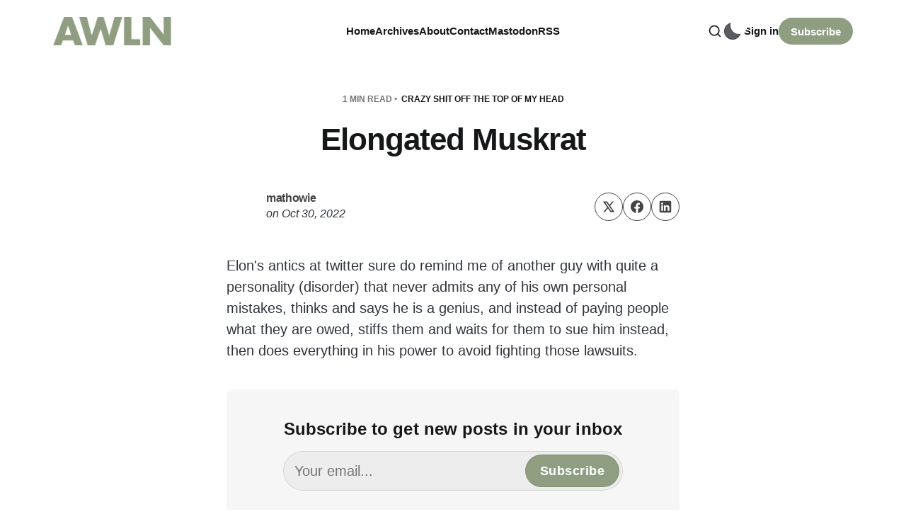

--- FILE ---
content_type: text/html; charset=utf-8
request_url: https://a.wholelottanothing.org/elongated-muskrat/
body_size: 7735
content:
<!DOCTYPE html>
<html lang="en">

<head>
    <meta charset="utf-8">
    <meta name="viewport" content="width=device-width, initial-scale=1">
    <title>Elongated Muskrat</title>

    <link rel="stylesheet" href="https://a.wholelottanothing.org/assets/built/screen.css?v=c182480258">

    <script>
        // Function to set the theme
        function setTheme(theme) {
            document.documentElement.setAttribute('data-theme', theme);
            localStorage.setItem('theme', theme);
            updateThemeToggleIcon(theme);
        }

        // Function to get the user's color scheme preference
        function getColorScheme() {
            return window.matchMedia && window.matchMedia('(prefers-color-scheme: dark)').matches ? 'dark' : 'light';
        }

        // Function to update theme toggle icon
        function updateThemeToggleIcon(theme) {
            const toggle = document.querySelector('.gh-theme-toggle');
            if (toggle) {
                toggle.setAttribute('data-theme', theme);
            }
        }

        // Function to toggle theme
        function toggleTheme() {
            const currentTheme = document.documentElement.getAttribute('data-theme');
            const newTheme = currentTheme === 'dark' ? 'light' : 'dark';
            setTheme(newTheme);
        }

        // Get the theme setting from Ghost
        var themeSetting = 'user';
        var savedTheme = localStorage.getItem('theme');

        // Initialize theme based on settings
        if (themeSetting === 'user') {
            // Use saved preference if available, otherwise system preference
            if (savedTheme) {
                setTheme(savedTheme);
            } else {
                setTheme(getColorScheme());
            }
        } else if (themeSetting === 'light') {
            setTheme('light');
        } else if (themeSetting === 'dark') {
            setTheme('dark');
        } else if (themeSetting === 'system') {
            setTheme(getColorScheme());
        }

        // Add click handler to theme toggle
        document.addEventListener('DOMContentLoaded', function() {
            const themeToggle = document.querySelector('.gh-theme-toggle');
            if (themeToggle) {
                themeToggle.addEventListener('click', function() {
                    if (themeSetting === 'user') {
                        toggleTheme();
                    }
                });
            }
        });

        // Listen for changes in system color scheme
        if (themeSetting === 'system') {
            window.matchMedia('(prefers-color-scheme: dark)').addListener((e) => {
                setTheme(e.matches ? 'dark' : 'light');
            });
        }
    </script>
    <link rel="canonical" href="https://a.wholelottanothing.org/elongated-muskrat/">
    <meta name="referrer" content="no-referrer-when-downgrade">
    
    <meta property="og:site_name" content="A Whole Lotta Nothing">
    <meta property="og:type" content="article">
    <meta property="og:title" content="Elongated Muskrat">
    <meta property="og:description" content="Elon&#x27;s antics at twitter sure do remind me of another guy with quite a personality (disorder) that never admits any of his own personal mistakes, thinks and says he is a genius, and instead of paying people what they are owed, stiffs them and waits for them to sue him">
    <meta property="og:url" content="https://a.wholelottanothing.org/elongated-muskrat/">
    <meta property="og:image" content="https://a.wholelottanothing.org/content/images/size/w1200/2025/05/IMG_5523.JPG">
    <meta property="article:published_time" content="2022-10-30T20:43:27.000Z">
    <meta property="article:modified_time" content="2022-10-30T20:43:27.000Z">
    <meta property="article:tag" content="crazy shit off the top of my head">
    <meta property="article:tag" content="TFG">
    <meta property="article:tag" content="twitter">
    
    <meta name="twitter:card" content="summary_large_image">
    <meta name="twitter:title" content="Elongated Muskrat">
    <meta name="twitter:description" content="Elon&#x27;s antics at twitter sure do remind me of another guy with quite a personality (disorder) that never admits any of his own personal mistakes, thinks and says he is a genius, and instead of paying people what they are owed, stiffs them and waits for them to sue him">
    <meta name="twitter:url" content="https://a.wholelottanothing.org/elongated-muskrat/">
    <meta name="twitter:image" content="https://a.wholelottanothing.org/content/images/size/w1200/2025/05/IMG_5523.JPG">
    <meta name="twitter:label1" content="Written by">
    <meta name="twitter:data1" content="mathowie">
    <meta name="twitter:label2" content="Filed under">
    <meta name="twitter:data2" content="crazy shit off the top of my head, TFG, twitter">
    <meta property="og:image:width" content="1200">
    <meta property="og:image:height" content="900">
    
    <script type="application/ld+json">
{
    "@context": "https://schema.org",
    "@type": "Article",
    "publisher": {
        "@type": "Organization",
        "name": "A Whole Lotta Nothing",
        "url": "https://a.wholelottanothing.org/",
        "logo": {
            "@type": "ImageObject",
            "url": "https://a.wholelottanothing.org/content/images/2024/02/awln-logo-1.png"
        }
    },
    "author": {
        "@type": "Person",
        "name": "mathowie",
        "url": "https://a.wholelottanothing.org/author/mathowie-3/",
        "sameAs": []
    },
    "headline": "Elongated Muskrat",
    "url": "https://a.wholelottanothing.org/elongated-muskrat/",
    "datePublished": "2022-10-30T20:43:27.000Z",
    "dateModified": "2022-10-30T20:43:27.000Z",
    "keywords": "crazy shit off the top of my head, TFG, twitter",
    "description": "Elon&#x27;s antics at twitter sure do remind me of another guy with quite a personality (disorder) that never admits any of his own personal mistakes, thinks and says he is a genius, and instead of paying people what they are owed, stiffs them and waits for them to sue him instead, then does everything in his power to avoid fighting those lawsuits.",
    "mainEntityOfPage": "https://a.wholelottanothing.org/elongated-muskrat/"
}
    </script>

    <meta name="generator" content="Ghost 6.9">
    <link rel="alternate" type="application/rss+xml" title="A Whole Lotta Nothing" href="https://a.wholelottanothing.org/rss/">
    <script defer src="https://cdn.jsdelivr.net/ghost/portal@~2.56/umd/portal.min.js" data-i18n="true" data-ghost="https://a.wholelottanothing.org/" data-key="835e76b65a092d07b950abb494" data-api="https://a-whole-lotta-nothing.ghost.io/ghost/api/content/" data-locale="en" crossorigin="anonymous"></script><style id="gh-members-styles">.gh-post-upgrade-cta-content,
.gh-post-upgrade-cta {
    display: flex;
    flex-direction: column;
    align-items: center;
    font-family: -apple-system, BlinkMacSystemFont, 'Segoe UI', Roboto, Oxygen, Ubuntu, Cantarell, 'Open Sans', 'Helvetica Neue', sans-serif;
    text-align: center;
    width: 100%;
    color: #ffffff;
    font-size: 16px;
}

.gh-post-upgrade-cta-content {
    border-radius: 8px;
    padding: 40px 4vw;
}

.gh-post-upgrade-cta h2 {
    color: #ffffff;
    font-size: 28px;
    letter-spacing: -0.2px;
    margin: 0;
    padding: 0;
}

.gh-post-upgrade-cta p {
    margin: 20px 0 0;
    padding: 0;
}

.gh-post-upgrade-cta small {
    font-size: 16px;
    letter-spacing: -0.2px;
}

.gh-post-upgrade-cta a {
    color: #ffffff;
    cursor: pointer;
    font-weight: 500;
    box-shadow: none;
    text-decoration: underline;
}

.gh-post-upgrade-cta a:hover {
    color: #ffffff;
    opacity: 0.8;
    box-shadow: none;
    text-decoration: underline;
}

.gh-post-upgrade-cta a.gh-btn {
    display: block;
    background: #ffffff;
    text-decoration: none;
    margin: 28px 0 0;
    padding: 8px 18px;
    border-radius: 4px;
    font-size: 16px;
    font-weight: 600;
}

.gh-post-upgrade-cta a.gh-btn:hover {
    opacity: 0.92;
}</style>
    <script defer src="https://cdn.jsdelivr.net/ghost/sodo-search@~1.8/umd/sodo-search.min.js" data-key="835e76b65a092d07b950abb494" data-styles="https://cdn.jsdelivr.net/ghost/sodo-search@~1.8/umd/main.css" data-sodo-search="https://a-whole-lotta-nothing.ghost.io/" data-locale="en" crossorigin="anonymous"></script>
    
    <link href="https://a.wholelottanothing.org/webmentions/receive/" rel="webmention">
    <script defer src="/public/cards.min.js?v=c182480258"></script>
    <link rel="stylesheet" type="text/css" href="/public/cards.min.css?v=c182480258">
    <script defer src="/public/member-attribution.min.js?v=c182480258"></script>
    <script defer src="/public/ghost-stats.min.js?v=c182480258" data-stringify-payload="false" data-datasource="analytics_events" data-storage="localStorage" data-host="https://a.wholelottanothing.org/.ghost/analytics/api/v1/page_hit"  tb_site_uuid="9115e440-4672-4090-9706-8335a7b154ee" tb_post_uuid="52af1324-d920-4317-9882-10dd99dc1ab5" tb_post_type="post" tb_member_uuid="undefined" tb_member_status="undefined"></script><style>:root {--ghost-accent-color: #8f9e80;}</style>
    <meta name="fediverse:creator" content="@mathowie@xoxo.zone">
<link href="https://github.com/mathowie" rel="me">
<meta name="theme-color" content="#8E9F80">
</head>

<body class="post-template tag-crazy-shit-off-the-top-of-my-head tag-tfg tag-twitter tag-hash-wp tag-hash-wp-post tag-hash-import-2024-02-15-23-10 is-head-left-logo">
<div class="site">
    <header id="gh-head" class="gh-head gh-outer">
        <div class="gh-head-inner container">
            <div class="gh-head-brand">
                <div class="gh-head-brand-wrapper">
                    <a class="gh-head-logo" href="https://a.wholelottanothing.org">
                            <img src="/content/images/size/w400/2024/02/awln-logo-1.png" alt="A Whole Lotta Nothing">
                    </a>
                </div>
                <button class="gh-search gh-icon-btn" aria-label="Search this site" data-ghost-search><svg xmlns="http://www.w3.org/2000/svg" viewBox="0 0 24 24" width="20" height="20" fill="none" stroke="currentColor" stroke-width="2" stroke-linecap="round" stroke-linejoin="round" class="feather feather-search"><circle cx="11" cy="11" r="8"/>
    <path d="m21 21-4.35-4.35"/>
</svg></button>
                <button class="gh-burger"></button>
            </div>

            <nav class="gh-head-menu">
                    <ul class="nav-new">
            <li class="nav-home">
                <a href="https://a.wholelottanothing.org/">
                    Home
                </a>
            </li>
            <li class="nav-archives">
                <a href="https://a.wholelottanothing.org/archive/">
                    Archives
                </a>
            </li>
            <li class="nav-about">
                <a href="https://a.wholelottanothing.org/about/">
                    About
                </a>
            </li>
            <li class="nav-contact">
                <a href="mailto:mathowie@gmail.com">
                    Contact
                </a>
            </li>
            <li class="nav-mastodon">
                <a href="https://elk.zone/xoxo.zone/@mathowie">
                    Mastodon
                </a>
            </li>
            <li class="nav-rss">
                <a href="https://a.wholelottanothing.org/feed/">
                    RSS
                </a>
            </li>
    </ul>


            </nav>

            <div class="gh-head-actions">
                    <button class="gh-search gh-icon-btn" aria-label="Search this site" data-ghost-search><svg xmlns="http://www.w3.org/2000/svg" viewBox="0 0 24 24" width="20" height="20" fill="none" stroke="currentColor" stroke-width="2" stroke-linecap="round" stroke-linejoin="round" class="feather feather-search"><circle cx="11" cy="11" r="8"/>
    <path d="m21 21-4.35-4.35"/>
</svg></button>
                        <button 
                            class="gh-theme-toggle gh-icon-btn visible-mobile"
                            data-a11y="false"
                            aria-label="Activate dark mode"
                            title="Activate dark mode"
                        >
                            <div class="theme-toggle-icon">
                                <div class="moon-or-sun"></div>
                                <div class="moon-mask"></div>
                            </div>
                        </button>
                    <div class="gh-head-members">
                                <a class="gh-head-link" href="#/portal/signin" data-portal="signin">Sign in</a>
                                <a class="gh-head-btn gh-btn gh-primary-btn" href="#/portal/signup" data-portal="signup">Subscribe</a>
                    </div>
            </div>
        </div>
    </header>

    <div class="site-content">
        
<main class="site-main">

            <article class="single ghost-content post tag-crazy-shit-off-the-top-of-my-head tag-tfg tag-twitter tag-hash-wp tag-hash-wp-post tag-hash-import-2024-02-15-23-10 no-image">

    <header class="single-header kg-canvas">
            <div class="single-meta">
                <span class="single-meta-item single-meta-length">
                    1 min read
                </span>

                    <span class="single-meta-item single-meta-tag">
                        <a class="post-tag post-tag-crazy-shit-off-the-top-of-my-head" href="/tag/crazy-shit-off-the-top-of-my-head/">crazy shit off the top of my head</a>
                    </span>
            </div>

        <h1 class="single-title">Elongated Muskrat</h1>


            <div class="single-footer-top">
                <div class="author-list">
                        <div class="author-image-placeholder u-placeholder square">
                            <a href="/author/mathowie-3/" title="mathowie">
                                    <span class="u-object-fit"><svg viewBox="0 0 24 24" xmlns="http://www.w3.org/2000/svg"><g fill="none" fill-rule="evenodd"><path d="M3.513 18.998C4.749 15.504 8.082 13 12 13s7.251 2.504 8.487 5.998C18.47 21.442 15.417 23 12 23s-6.47-1.558-8.487-4.002zM12 12c2.21 0 4-2.79 4-5s-1.79-4-4-4-4 1.79-4 4 1.79 5 4 5z" fill="#FFF"/></g></svg>
</span>
                            </a>
                        </div>
                    <div class="author-wrapper">
                        <h4 class="author-name">
                            <span class="text-bold"><a href="/author/mathowie-3/">mathowie</a></span>
                        </h4>
                        <div class="single-meta-item single-meta-date text-italic">
                            <span>on</span> 
                            <time datetime="Sunday-2022-10-30">
                                Oct 30, 2022
                            </time>
                        </div>
                    </div>
                </div>
                <div class="share">
    <a class="share-link share-link-twitter"
        href="https://twitter.com/intent/tweet?url=https://a.wholelottanothing.org/elongated-muskrat/&text=Elongated%20Muskrat"
        target="_blank" rel="noopener noreferrer">
        <svg xmlns="http://www.w3.org/2000/svg" class="icon"  viewBox="0 0 24 24">
  <path d="m1.284 2 7.884 11.267L1.698 22h2.934l5.849-6.855L15.277 22h7.678l-8.247-11.806L21.698 2H18.81L13.4 8.32 8.986 2H1.284ZM5.55 4.222h2.277L18.69 19.778h-2.257L5.55 4.222Z"/>
</svg>    </a>
    <a class="share-link share-link-facebook"
        href="https://www.facebook.com/sharer.php?u=https://a.wholelottanothing.org/elongated-muskrat/"
        target="_blank" rel="noopener noreferrer">
        <svg class="icon" viewBox="0 0 24 24" xmlns="http://www.w3.org/2000/svg"><path d="M23.9981 11.9991C23.9981 5.37216 18.626 0 11.9991 0C5.37216 0 0 5.37216 0 11.9991C0 17.9882 4.38789 22.9522 10.1242 23.8524V15.4676H7.07758V11.9991H10.1242V9.35553C10.1242 6.34826 11.9156 4.68714 14.6564 4.68714C15.9692 4.68714 17.3424 4.92149 17.3424 4.92149V7.87439H15.8294C14.3388 7.87439 13.8739 8.79933 13.8739 9.74824V11.9991H17.2018L16.6698 15.4676H13.8739V23.8524C19.6103 22.9522 23.9981 17.9882 23.9981 11.9991Z"/></svg>    </a>
    <a class="share-link share-link-linkedin"
        href="https://www.linkedin.com/shareArticle?mini=true&url=https://a.wholelottanothing.org/elongated-muskrat/&title=Elongated%20Muskrat"
        target="_blank" rel="noopener noreferrer">
        <svg class="icon" xmlns="http://www.w3.org/2000/svg" viewBox="0 0 24 24"><path fill-rule="evenodd" d="M20.8 1H3.2A2.19 2.19 0 0 0 1 3.2v17.6c0 1.222.978 2.2 2.2 2.2h17.6a2.19 2.19 0 0 0 2.2-2.2V3.2A2.19 2.19 0 0 0 20.8 1ZM7.6 19.7H4.3V9.433h3.3V19.7ZM5.889 7.967c-.978 0-1.833-.856-1.833-1.956 0-.978.855-1.833 1.833-1.833 1.1 0 1.955.855 1.955 1.833A1.93 1.93 0 0 1 5.89 7.967ZM19.7 19.7h-3.3v-5.011c0-1.222 0-2.811-1.711-2.811s-1.956 1.344-1.956 2.689V19.7h-3.3V9.433h3.178V10.9h.122c.49-.856 1.467-1.711 3.056-1.711 3.3 0 3.911 2.2 3.911 5.011v5.5Z" clip-rule="evenodd"/></svg>    </a>
</div>            </div>


    </header>

    <div class="single-content gh-content kg-canvas">
        <p>Elon's antics at twitter sure do remind me of another guy with quite a personality (disorder) that never admits any of his own personal mistakes, thinks and says he is a genius, and instead of paying people what they are owed, stiffs them and waits for them to sue him instead, then does everything in his power to avoid fighting those lawsuits.</p>
    </div>

                <div class="single-content gh-content kg-canvas">
                    <div class="single-cta">
                        <h3 class="single-cta-title">
                                Subscribe to get new posts in your inbox
                        </h3>
                        <p class="single-cta-desc">
                        </p>

                            <form class="form-wrapper cover-form inline-form" data-members-form>
        <input class="auth-email" type="email" data-members-email placeholder="Your email..." required="true" autocomplete="false">
        

        <button class="button button-primary form-button" type="submit" aria-label="Subscribe">
            <span class="default">Subscribe</span>
            <span class="loader"><svg class="icon" xmlns="http://www.w3.org/2000/svg" viewBox="0 0 40 40">
    <path opacity="0.3" fill="currentColor" d="M20.201,5.169c-8.254,0-14.946,6.692-14.946,14.946c0,8.255,6.692,14.946,14.946,14.946 s14.946-6.691,14.946-14.946C35.146,11.861,28.455,5.169,20.201,5.169z M20.201,31.749c-6.425,0-11.634-5.208-11.634-11.634 c0-6.425,5.209-11.634,11.634-11.634c6.425,0,11.633,5.209,11.633,11.634C31.834,26.541,26.626,31.749,20.201,31.749z" />
    <path fill="currentColor" d="M26.013,10.047l1.654-2.866c-2.198-1.272-4.743-2.012-7.466-2.012h0v3.312h0 C22.32,8.481,24.301,9.057,26.013,10.047z">
        <animateTransform attributeType="xml" attributeName="transform" type="rotate" from="0 20 20" to="360 20 20" dur="0.5s" repeatCount="indefinite" />
    </path>
</svg></span>
            <span class="success">Email sent. Check your inbox!</span>
        </button>
    </form>
                    </div>
                </div>
</article>
                        <section class="related-wrapper kg-canvas">
        <div class="related-title">You might also like</div>
        <div class="post-feed gh-feed expanded right-thumbnail">
                <article class="feed post" data-month="February 2024">
    <div class="feed-calendar">
        <div class="feed-calendar-month">
            Feb 09
        </div>
    </div>
    <div class="feed-card-inside feed-reverse">
                    <div class="feed-image u-placeholder square round-small">
                            <img class="u-object-fit"
                                srcset="https://images.unsplash.com/photo-1616714109948-c74fe5029a4d?crop&#x3D;entropy&amp;cs&#x3D;tinysrgb&amp;fit&#x3D;max&amp;fm&#x3D;webp&amp;ixid&#x3D;M3wxMTc3M3wwfDF8c2VhcmNofDN8fHJlY29yZHxlbnwwfHx8fDE3MDgwNTYwNDJ8MA&amp;ixlib&#x3D;rb-4.0.3&amp;q&#x3D;80&amp;w&#x3D;150 150w,
                                        https://images.unsplash.com/photo-1616714109948-c74fe5029a4d?crop&#x3D;entropy&amp;cs&#x3D;tinysrgb&amp;fit&#x3D;max&amp;fm&#x3D;webp&amp;ixid&#x3D;M3wxMTc3M3wwfDF8c2VhcmNofDN8fHJlY29yZHxlbnwwfHx8fDE3MDgwNTYwNDJ8MA&amp;ixlib&#x3D;rb-4.0.3&amp;q&#x3D;80&amp;w&#x3D;400 400w"
                                sizes="(min-width: 576px) 160px, 40vw"
                                src="https://images.unsplash.com/photo-1616714109948-c74fe5029a4d?crop&#x3D;entropy&amp;cs&#x3D;tinysrgb&amp;fit&#x3D;max&amp;fm&#x3D;jpg&amp;ixid&#x3D;M3wxMTc3M3wwfDF8c2VhcmNofDN8fHJlY29yZHxlbnwwfHx8fDE3MDgwNTYwNDJ8MA&amp;ixlib&#x3D;rb-4.0.3&amp;q&#x3D;80&amp;w&#x3D;400"
                                alt="Turntables, vinyl, and internet music players"
                                loading="lazy"
                            >
                    </div>

        <div class="feed-wrapper">
            <h2 class="feed-title">Turntables, vinyl, and internet music players</h2>
                <div class="feed-excerpt">Back in 2019, I bought the first turntable I&#39;d touched since the early 1980s as a kid. It</div>
            <div class="feed-right">
                <time class="feed-date" datetime="2024-02-09">
                    Feb 9, 2024
                </time>
                <div class="feed-visibility feed-visibility-public">
                    <svg viewBox="0 0 20 20" class="icon">
    <path d="M12.4 12.77l-1.81 4.99a.63.63 0 0 1-1.18 0l-1.8-4.99a.63.63 0 0 0-.38-.37l-4.99-1.81a.62.62 0 0 1 0-1.18l4.99-1.8a.63.63 0 0 0 .37-.38l1.81-4.99a.63.63 0 0 1 1.18 0l1.8 4.99a.63.63 0 0 0 .38.37l4.99 1.81a.63.63 0 0 1 0 1.18l-4.99 1.8a.63.63 0 0 0-.37.38z" fill="#FFC017">

    </path>
</svg>                </div>
                <div class="feed-length">
                    3 min read
                </div>
                <div class="feed-icon">
                    <svg class="icon" xmlns="http://www.w3.org/2000/svg" viewBox="0 0 32 32">
    <path d="M11.453 22.107L17.56 16l-6.107-6.12L13.333 8l8 8-8 8-1.88-1.893z"></path>
</svg>                </div>
            </div>
        </div>
    </div>
    <a class="u-permalink" href="/turntables-vinyl-and-internet-music-players/" aria-label="Turntables, vinyl, and internet music players"></a>
</article>                <article class="feed post" data-month="February 2024">
    <div class="feed-calendar">
        <div class="feed-calendar-month">
            Feb 05
        </div>
    </div>
    <div class="feed-card-inside feed-reverse">
                    <div class="feed-image u-placeholder square round-small">
                            <img class="u-object-fit"
                                srcset="https://images.unsplash.com/photo-1521302200778-33500795e128?crop&#x3D;entropy&amp;cs&#x3D;tinysrgb&amp;fit&#x3D;max&amp;fm&#x3D;webp&amp;ixid&#x3D;M3wxMTc3M3wwfDF8c2VhcmNofDJ8fHlvdXR1YmV8ZW58MHx8fHwxNzA4MDQyMDI4fDA&amp;ixlib&#x3D;rb-4.0.3&amp;q&#x3D;80&amp;w&#x3D;150 150w,
                                        https://images.unsplash.com/photo-1521302200778-33500795e128?crop&#x3D;entropy&amp;cs&#x3D;tinysrgb&amp;fit&#x3D;max&amp;fm&#x3D;webp&amp;ixid&#x3D;M3wxMTc3M3wwfDF8c2VhcmNofDJ8fHlvdXR1YmV8ZW58MHx8fHwxNzA4MDQyMDI4fDA&amp;ixlib&#x3D;rb-4.0.3&amp;q&#x3D;80&amp;w&#x3D;400 400w"
                                sizes="(min-width: 576px) 160px, 40vw"
                                src="https://images.unsplash.com/photo-1521302200778-33500795e128?crop&#x3D;entropy&amp;cs&#x3D;tinysrgb&amp;fit&#x3D;max&amp;fm&#x3D;jpg&amp;ixid&#x3D;M3wxMTc3M3wwfDF8c2VhcmNofDJ8fHlvdXR1YmV8ZW58MHx8fHwxNzA4MDQyMDI4fDA&amp;ixlib&#x3D;rb-4.0.3&amp;q&#x3D;80&amp;w&#x3D;400"
                                alt="Today&#x27;s YouTubers are repeating the mistakes of yesterday&#x27;s bloggers"
                                loading="lazy"
                            >
                    </div>

        <div class="feed-wrapper">
            <h2 class="feed-title">Today&#x27;s YouTubers are repeating the mistakes of yesterday&#x27;s bloggers</h2>
                <div class="feed-excerpt">I watch a ton of YouTube, on the order of an hour or two each day and I can honestly</div>
            <div class="feed-right">
                <time class="feed-date" datetime="2024-02-05">
                    Feb 5, 2024
                </time>
                <div class="feed-visibility feed-visibility-public">
                    <svg viewBox="0 0 20 20" class="icon">
    <path d="M12.4 12.77l-1.81 4.99a.63.63 0 0 1-1.18 0l-1.8-4.99a.63.63 0 0 0-.38-.37l-4.99-1.81a.62.62 0 0 1 0-1.18l4.99-1.8a.63.63 0 0 0 .37-.38l1.81-4.99a.63.63 0 0 1 1.18 0l1.8 4.99a.63.63 0 0 0 .38.37l4.99 1.81a.63.63 0 0 1 0 1.18l-4.99 1.8a.63.63 0 0 0-.37.38z" fill="#FFC017">

    </path>
</svg>                </div>
                <div class="feed-length">
                    4 min read
                </div>
                <div class="feed-icon">
                    <svg class="icon" xmlns="http://www.w3.org/2000/svg" viewBox="0 0 32 32">
    <path d="M11.453 22.107L17.56 16l-6.107-6.12L13.333 8l8 8-8 8-1.88-1.893z"></path>
</svg>                </div>
            </div>
        </div>
    </div>
    <a class="u-permalink" href="/todays-youtubers-are-repeating-the-mistakes-of-yesterdays-bloggers/" aria-label="Today&#x27;s YouTubers are repeating the mistakes of yesterday&#x27;s bloggers"></a>
</article>                <article class="feed post" data-month="January 2024">
    <div class="feed-calendar">
        <div class="feed-calendar-month">
            Jan 24
        </div>
    </div>
    <div class="feed-card-inside feed-reverse">
                    <div class="feed-image u-placeholder square round-small">
                            <img class="u-object-fit"
                                srcset="https://images.unsplash.com/photo-1633675254053-d96c7668c3b8?crop&#x3D;entropy&amp;cs&#x3D;tinysrgb&amp;fit&#x3D;max&amp;fm&#x3D;webp&amp;ixid&#x3D;M3wxMTc3M3wwfDF8c2VhcmNofDN8fGZhY2Vib29rfGVufDB8fHx8MTcwODA0MjEyOXww&amp;ixlib&#x3D;rb-4.0.3&amp;q&#x3D;80&amp;w&#x3D;150 150w,
                                        https://images.unsplash.com/photo-1633675254053-d96c7668c3b8?crop&#x3D;entropy&amp;cs&#x3D;tinysrgb&amp;fit&#x3D;max&amp;fm&#x3D;webp&amp;ixid&#x3D;M3wxMTc3M3wwfDF8c2VhcmNofDN8fGZhY2Vib29rfGVufDB8fHx8MTcwODA0MjEyOXww&amp;ixlib&#x3D;rb-4.0.3&amp;q&#x3D;80&amp;w&#x3D;400 400w"
                                sizes="(min-width: 576px) 160px, 40vw"
                                src="https://images.unsplash.com/photo-1633675254053-d96c7668c3b8?crop&#x3D;entropy&amp;cs&#x3D;tinysrgb&amp;fit&#x3D;max&amp;fm&#x3D;jpg&amp;ixid&#x3D;M3wxMTc3M3wwfDF8c2VhcmNofDN8fGZhY2Vib29rfGVufDB8fHx8MTcwODA0MjEyOXww&amp;ixlib&#x3D;rb-4.0.3&amp;q&#x3D;80&amp;w&#x3D;400"
                                alt="Move fast with broken things"
                                loading="lazy"
                            >
                    </div>

        <div class="feed-wrapper">
            <h2 class="feed-title">Move fast with broken things</h2>
                <div class="feed-excerpt">Today I got an instagram comment on a very old photo, so I popped over to see it was spam</div>
            <div class="feed-right">
                <time class="feed-date" datetime="2024-01-24">
                    Jan 24, 2024
                </time>
                <div class="feed-visibility feed-visibility-public">
                    <svg viewBox="0 0 20 20" class="icon">
    <path d="M12.4 12.77l-1.81 4.99a.63.63 0 0 1-1.18 0l-1.8-4.99a.63.63 0 0 0-.38-.37l-4.99-1.81a.62.62 0 0 1 0-1.18l4.99-1.8a.63.63 0 0 0 .37-.38l1.81-4.99a.63.63 0 0 1 1.18 0l1.8 4.99a.63.63 0 0 0 .38.37l4.99 1.81a.63.63 0 0 1 0 1.18l-4.99 1.8a.63.63 0 0 0-.37.38z" fill="#FFC017">

    </path>
</svg>                </div>
                <div class="feed-length">
                    2 min read
                </div>
                <div class="feed-icon">
                    <svg class="icon" xmlns="http://www.w3.org/2000/svg" viewBox="0 0 32 32">
    <path d="M11.453 22.107L17.56 16l-6.107-6.12L13.333 8l8 8-8 8-1.88-1.893z"></path>
</svg>                </div>
            </div>
        </div>
    </div>
    <a class="u-permalink" href="/move-fast-with-broken-things/" aria-label="Move fast with broken things"></a>
</article>                <article class="feed post" data-month="January 2024">
    <div class="feed-calendar">
        <div class="feed-calendar-month">
            Jan 23
        </div>
    </div>
    <div class="feed-card-inside feed-reverse">
                    <div class="feed-image u-placeholder square round-small">
                            <img class="u-object-fit"
                                srcset="https://images.unsplash.com/photo-1563013544-824ae1b704d3?crop&#x3D;entropy&amp;cs&#x3D;tinysrgb&amp;fit&#x3D;max&amp;fm&#x3D;webp&amp;ixid&#x3D;M3wxMTc3M3wwfDF8c2VhcmNofDF8fGNyZWRpdCUyMGNhcmR8ZW58MHx8fHwxNzA4MDQyMjE1fDA&amp;ixlib&#x3D;rb-4.0.3&amp;q&#x3D;80&amp;w&#x3D;150 150w,
                                        https://images.unsplash.com/photo-1563013544-824ae1b704d3?crop&#x3D;entropy&amp;cs&#x3D;tinysrgb&amp;fit&#x3D;max&amp;fm&#x3D;webp&amp;ixid&#x3D;M3wxMTc3M3wwfDF8c2VhcmNofDF8fGNyZWRpdCUyMGNhcmR8ZW58MHx8fHwxNzA4MDQyMjE1fDA&amp;ixlib&#x3D;rb-4.0.3&amp;q&#x3D;80&amp;w&#x3D;400 400w"
                                sizes="(min-width: 576px) 160px, 40vw"
                                src="https://images.unsplash.com/photo-1563013544-824ae1b704d3?crop&#x3D;entropy&amp;cs&#x3D;tinysrgb&amp;fit&#x3D;max&amp;fm&#x3D;jpg&amp;ixid&#x3D;M3wxMTc3M3wwfDF8c2VhcmNofDF8fGNyZWRpdCUyMGNhcmR8ZW58MHx8fHwxNzA4MDQyMjE1fDA&amp;ixlib&#x3D;rb-4.0.3&amp;q&#x3D;80&amp;w&#x3D;400"
                                alt="Apple Card/Goldman Sachs scam attempt"
                                loading="lazy"
                            >
                    </div>

        <div class="feed-wrapper">
            <h2 class="feed-title">Apple Card/Goldman Sachs scam attempt</h2>
                <div class="feed-excerpt">Today I got a call from a legit looking number: 877-255-5923 and since I was parked in my car, I</div>
            <div class="feed-right">
                <time class="feed-date" datetime="2024-01-23">
                    Jan 23, 2024
                </time>
                <div class="feed-visibility feed-visibility-public">
                    <svg viewBox="0 0 20 20" class="icon">
    <path d="M12.4 12.77l-1.81 4.99a.63.63 0 0 1-1.18 0l-1.8-4.99a.63.63 0 0 0-.38-.37l-4.99-1.81a.62.62 0 0 1 0-1.18l4.99-1.8a.63.63 0 0 0 .37-.38l1.81-4.99a.63.63 0 0 1 1.18 0l1.8 4.99a.63.63 0 0 0 .38.37l4.99 1.81a.63.63 0 0 1 0 1.18l-4.99 1.8a.63.63 0 0 0-.37.38z" fill="#FFC017">

    </path>
</svg>                </div>
                <div class="feed-length">
                    2 min read
                </div>
                <div class="feed-icon">
                    <svg class="icon" xmlns="http://www.w3.org/2000/svg" viewBox="0 0 32 32">
    <path d="M11.453 22.107L17.56 16l-6.107-6.12L13.333 8l8 8-8 8-1.88-1.893z"></path>
</svg>                </div>
            </div>
        </div>
    </div>
    <a class="u-permalink" href="/apple-card-goldman-sachs-scam-attempt/" aria-label="Apple Card/Goldman Sachs scam attempt"></a>
</article>                <article class="feed post" data-month="January 2024">
    <div class="feed-calendar">
        <div class="feed-calendar-month">
            Jan 22
        </div>
    </div>
    <div class="feed-card-inside feed-reverse">
                    <div class="feed-image u-placeholder square round-small">
                            <img class="u-object-fit"
                                srcset="/content/images/size/w150/format/webp/2024/02/img_3528.jpg 150w,
                                        /content/images/size/w400/format/webp/2024/02/img_3528.jpg 400w"
                                sizes="(min-width: 576px) 160px, 40vw"
                                src="/content/images/size/w400/2024/02/img_3528.jpg"
                                alt="The Dodger Stadium tour is pretty great and if anything, underpriced"
                                loading="lazy"
                            >
                    </div>

        <div class="feed-wrapper">
            <h2 class="feed-title">The Dodger Stadium tour is pretty great and if anything, underpriced</h2>
                <div class="feed-excerpt">Last week I was in LA to get some sun after a dismal cold winter in Oregon. I hung out</div>
            <div class="feed-right">
                <time class="feed-date" datetime="2024-01-22">
                    Jan 22, 2024
                </time>
                <div class="feed-visibility feed-visibility-public">
                    <svg viewBox="0 0 20 20" class="icon">
    <path d="M12.4 12.77l-1.81 4.99a.63.63 0 0 1-1.18 0l-1.8-4.99a.63.63 0 0 0-.38-.37l-4.99-1.81a.62.62 0 0 1 0-1.18l4.99-1.8a.63.63 0 0 0 .37-.38l1.81-4.99a.63.63 0 0 1 1.18 0l1.8 4.99a.63.63 0 0 0 .38.37l4.99 1.81a.63.63 0 0 1 0 1.18l-4.99 1.8a.63.63 0 0 0-.37.38z" fill="#FFC017">

    </path>
</svg>                </div>
                <div class="feed-length">
                    5 min read
                </div>
                <div class="feed-icon">
                    <svg class="icon" xmlns="http://www.w3.org/2000/svg" viewBox="0 0 32 32">
    <path d="M11.453 22.107L17.56 16l-6.107-6.12L13.333 8l8 8-8 8-1.88-1.893z"></path>
</svg>                </div>
            </div>
        </div>
    </div>
    <a class="u-permalink" href="/the-dodger-stadium-tour-is-pretty-great-and-if-anything-underpriced/" aria-label="The Dodger Stadium tour is pretty great and if anything, underpriced"></a>
</article>        </div>
    </section>

</main>
    </div>
    <footer class="site-footer">
    <div class="container">
        <div class="footer-inner-main">
            <div class="footer-left">
                <a class="logo" href="https://a.wholelottanothing.org">
                        <img class="logo-image" src="https://a.wholelottanothing.org/content/images/2024/02/awln-logo-1.png" alt="A Whole Lotta Nothing">
                </a>
            </div>
            <nav class="footer-right">
                    <ul class="nav">
            <li class="nav-sign-up">
                <a href="#/portal/">
                    Sign up
                </a>
            </li>
    </ul>


            </nav>
            <div class="social">

            </div>
        </div>
        <div class="footer-copyright">
            A Whole Lotta Nothing © 2025. 
            Published with
            <a class="menu-item badge" href="https://ghost.org/" target="_blank" rel="noopener noreferrer"> Ghost</a>
            & <a class="menu-item badge" href="https://themex.studio/zurich/" target="_blank" rel="noopener noreferrer"> Zurich</a>
        </div>
    </div>
</footer></div>

    <div class="pswp" tabindex="-1" role="dialog" aria-hidden="true">
    <div class="pswp__bg"></div>

    <div class="pswp__scroll-wrap">
        <div class="pswp__container">
            <div class="pswp__item"></div>
            <div class="pswp__item"></div>
            <div class="pswp__item"></div>
        </div>

        <div class="pswp__ui pswp__ui--hidden">
            <div class="pswp__top-bar">
                <div class="pswp__counter"></div>

                <button class="pswp__button pswp__button--close" title="Close (Esc)"></button>
                <button class="pswp__button pswp__button--share" title="Share"></button>
                <button class="pswp__button pswp__button--fs" title="Toggle fullscreen"></button>
                <button class="pswp__button pswp__button--zoom" title="Zoom in/out"></button>

                <div class="pswp__preloader">
                    <div class="pswp__preloader__icn">
                        <div class="pswp__preloader__cut">
                            <div class="pswp__preloader__donut"></div>
                        </div>
                    </div>
                </div>
            </div>

            <div class="pswp__share-modal pswp__share-modal--hidden pswp__single-tap">
                <div class="pswp__share-tooltip"></div>
            </div>

            <button class="pswp__button pswp__button--arrow--left" title="Previous (arrow left)"></button>
            <button class="pswp__button pswp__button--arrow--right" title="Next (arrow right)"></button>

            <div class="pswp__caption">
                <div class="pswp__caption__center"></div>
            </div>
        </div>
    </div>
</div>
<script src="https://a.wholelottanothing.org/assets/built/main.min.js?v=c182480258"></script>
<script src="https://a.wholelottanothing.org/assets/js/prism.js?v=c182480258"></script>
<script src="http://localhost:35729/livereload.js"></script>

<script src="https://cdnjs.cloudflare.com/ajax/libs/tocbot/4.10.0/tocbot.min.js"></script>
<script>
    tocbot.init({
        tocSelector: '.toc',
        contentSelector: '.single-content',
        headingSelector: 'h2, h3',
        hasInnerContainers: true,
        ignoreSelector: '.kg-card h2, .kg-card h3, .kg-card h4, .kg-card h5, .kg-card h6, .toc-sidebar h4'
    });
</script>



</body>
</html>